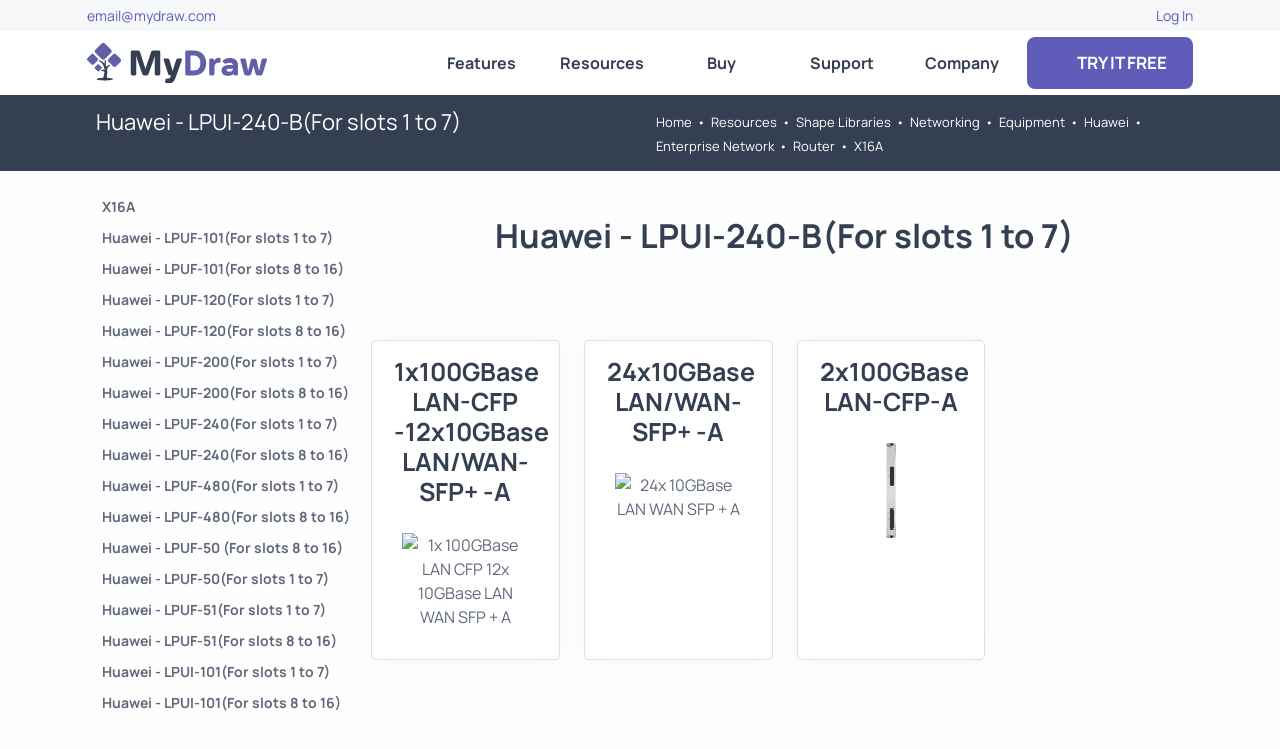

--- FILE ---
content_type: text/html; charset=utf-8
request_url: https://www.mydraw.com/shape-libraries-networking-equipment-huawei-enterprise-network-router-x16a-huawei-lpui-240-b(-for-slots-1-to-7)
body_size: 10529
content:
<!DOCTYPE html>
<html lang='en-US' xml:lang='en-us' xmlns='http://www.w3.org/1999/xhtml'><head><title>Huawei - LPUI-240-B(For slots 1 to 7) | MyDraw</title><link rel='stylesheet' type='text/css' href='NCSS.axd'/><script type='text/javascript' src='NJS.axd'></script><script type="application/ld+json"></script><meta http-equiv='X-UA-Compatible' content='IE=edge,chrome=1'/><meta name='description' content='Huawei - LPUI-240-B(For slots 1 to 7)'/><meta name='keywords' content='1x100GBase LAN-CFP -12x10GBase LAN/WAN-SFP+ -A, 24x10GBase LAN/WAN-SFP+ -A, 2x100GBase LAN-CFP-A'/><meta charset='utf-8'/><meta id="viewport" name="viewport" content="width=device-width,initial-scale=1.0,maximum-scale=5.0,user-scalable=yes"/><script>
			/* <![CDATA[ */
		  (function(w,d,s,l,i){w[l]=w[l]||[];w[l].push({'gtm.start':
new Date().getTime(),event:'gtm.js'});var f=d.getElementsByTagName(s)[0],
j=d.createElement(s),dl=l!='dataLayer'?'&l='+l:'';j.async=true;j.src=
'https://www.googletagmanager.com/gtm.js?id='+i+dl;f.parentNode.insertBefore(j,f);
})(window,document,'script','dataLayer','GTM-TQ738Q8');
		 /* ]]> */
		</script><script>
			(function(i,s,o,g,r,a,m){i['GoogleAnalyticsObject']=r;i[r]=i[r]||function(){
			(i[r].q=i[r].q||[]).push(arguments)},i[r].l=1*new Date();a=s.createElement(o),
			m=s.getElementsByTagName(o)[0];a.async=1;a.src=g;m.parentNode.insertBefore(a,m)
			})(window,document,'script','https://www.google-analytics.com/analytics.js','ga');
			ga('create', 'UA-48320767-8', 'auto');
			ga('send', 'pageview');
		</script><script async="" src="https://www.googletagmanager.com/gtag/js?id=G-Q587FLTB4C"></script><script>
			window.dataLayer = window.dataLayer || [];
			function gtag(){dataLayer.push(arguments);}
			gtag('js', new Date());

			gtag('config', 'G-Q587FLTB4C');
		</script><script src="https://www.google.com/recaptcha/api.js?onload=onloadCallback&amp;render=explicit" async="async" defer="defer"></script><script type="application/ld+json">
			{
			"@context": "http://schema.org",
			"@type": "SoftwareApplication",
			"image": "https://www.mydraw.com/NIMG.axd?i=MainPage/AdvancedDiagramFunctionality.png",
			"name": "MyDraw",
			"screenshot": "https://www.mydraw.com/NIMG.axd?i=Features/IdenticalUnderWindowsAndMac.png",
			"thumbnailUrl": "https://www.mydraw.com/NIMG.axd?i=FavIcon/favicon-192x192.png",
			"description" : "MyDraw is an advanced diagramming software for drawing flowcharts, org charts, mind maps, network diagrams, floor plans, UML diagrams and business diagrams.",
			"downloadURL" : "https://www.mydraw.com/download/",
			"operatingSystem" : [
			"Windows",
			"OS X"
			],
			"applicationCategory"  : [
			"Productivity",
			"Diagramming Software",
			"Business Application"
			],
			"Offers": {
			"@type" : "Offer",
			"price" : "69.00",
			"priceCurrency": "USD"
			},
			"keywords": "diagram, flowchart, diagram software, flowchart software, workflow, organizational chart, business diagram, network diagram, mind map, UML diagram, floor plan, floor plan software, charting, diagramming, visio alternative, presentation software",
			"aggregateRating": {
			"@type" : "AggregateRating",
			"ratingValue": "4.9",
			"reviewCount": "42"
			},
			"author": {
			"@type": "Organization",
			"name": "Nevron Software LLC",
			"url": "https://www.mydraw.com",
			"logo": "https://www.nevron.com/NIMG.axd?i=Logo/Nevron_long_50x375.png",
			"email": "email@mydraw.com",
			"telephone": "(855) 370-5511",
			"faxnumber": "(888) 463-7313",
			"foundingDate": "1998",
			"address": {
			"@type": "PostalAddress",
			"addressLocality": "Wilmington",
			"addressRegion": "DE",
			"postalCode": "19809",
			"streetAddress": "501 Silverside Road Suite 105"
			},
			"contactPoint": [{
			"@type": "ContactPoint",
			"telephone": "(855) 370-5511",
			"contactType": "customer service",
			"contactOption": "TollFree",
			"areaServed": "US"
			},{
			"@type": "ContactPoint",
			"telephone": "(855) 370-5511",
			"contactType": "customer service"
			}]
			}
			}
		</script><meta name="msvalidate.01" content="62D938B0DF48B9AF06C083B86C953368" /><meta name="p:Domain_verify" content="f952049841cd2547b9e7fc0056c68b46" /><link href="/_author/res/news.xml" type="application/rss+xml" rel="alternate" title="MyDraw News" /><link rel="icon" type="image/x-icon" href="NIMG.axd?i=FavIcon/favicon.ico" /><link rel="shortcut icon" href="NIMG.axd?i=FavIcon/favicon.ico" /><link rel="icon" type="image/png" href="NIMG.axd?i=FavIcon/favicon-96x96.png" sizes="96x96" /><link rel="icon" type="image/svg+xml" href="NSVG.axd?s=FavIcon/favicon.svg" /><link rel="apple-touch-icon" sizes="180x180" href="NIMG.axd?i=FavIcon/apple-touch-icon.png" /><link rel="preconnect" href="https://www.mydraw.com" crossorigin="" /><link rel="preconnect" href="https://secure.statcounter.com" /><link rel="preconnect" href="https://c.statcounter.com" /><link rel="preload" href="/NFONT.axd?f=Manrope\Manrope-Regular.ttf" as="font" type="font/ttf" crossorigin="" /><link rel="preload" href="/NFONT.axd?f=Manrope\Manrope-Bold.ttf" as="font" type="font/ttf" crossorigin="" /><link rel="preload" href="/NFONT.axd?f=FontAwesome\fa-brands-400.woff2" as="font" type="font/ttf" crossorigin="" /><link rel="preload" href="/NFONT.axd?f=FontAwesome\fa-solid-900.woff2" as="font" type="font/ttf" crossorigin="" /></head><body id='theBody'><noscript><iframe src="https://www.googletagmanager.com/ns.html?id=GTM-TQ738Q8" height="0" width="0" style="display:none;visibility:hidden"></iframe></noscript><div><div id='a' class='scrollToTop'><div class='s_11'></div></div><div id='b' class='stickToTop'><div id='b_floater' class='stickToTopFloater'><div class='s_P'><div class="container">
			<div class='topper'><div class='row' style='align-items:stretch'><div class='col-12 col-sm-6 d-block'><div class="fill leftText"><a href='mailto:email@mydraw.com?subject=Hi MyDraw' target='_self' title='Go to ' aria-label='Go to '>email@mydraw.com</a></div></div><div class='col-12 col-sm-6'><div class="fill rightText"><div><div><a href='https://www.mydraw.com/account' target='_self' title='Go to Log In' aria-label='Go to Log In'>Log In</a></div></div></div></div></div></div>
		</div></div><div id='c' class='menuBar'><div class='s_Q'><div class="container">
			<div class='menuBarContainer'><div style='flex:0 1 auto'><div><a class='boxLink block' href='https://www.mydraw.com/home' target='_self' title='Go to Home' aria-label='Go to Home' style='padding:5px'><img src='NSVG.axd?s=Logo/MyDrawLogo.svg' alt='My Draw Logo' style='width:180px;max-width:100%;height:Auto;aspect-ratio:4.5' /></a></div></div><div class='d-none d-xl-block' style='flex:1 1 auto'></div><div class='d-none d-xl-block' style='flex:0 1 auto'><div id='e' class='menu' style='width:600px;height:64px'><div id='d_frame' class='menuItemHeaderFrame' style='position:relative'><a id='d' class='boxLink block menuItemHeader s_1E' href='https://www.mydraw.com/features-features' target='_self' title='Go to MyDraw Features' aria-label='Go to MyDraw Features'>Features</a><div id='f_frame' class='menuContentFrame' style='left:0px;min-width:120px;top:74px'><div id='f' class='menuContent s_1F'><div><a class='boxLink block menuItem' href='https://www.mydraw.com/features-user-interface' target='_self' title='Go to MyDraw User Interface' aria-label='Go to MyDraw User Interface'>User Interface</a><a class='boxLink block menuItem' href='https://www.mydraw.com/features-vector-drawings' target='_self' title='Go to MyDraw Vector Drawings' aria-label='Go to MyDraw Vector Drawings'>Vector Drawings</a><a class='boxLink block menuItem' href='https://www.mydraw.com/features-shapes-and-connectors' target='_self' title='Go to MyDraw Shapes and Connectors' aria-label='Go to MyDraw Shapes and Connectors'>Shapes and Connectors</a><a class='boxLink block menuItem' href='https://www.mydraw.com/features-rich-text-and-tables' target='_self' title='Go to MyDraw Rich Text and Tables' aria-label='Go to MyDraw Rich Text and Tables'>Rich Text and Tables</a><a class='boxLink block menuItem' href='https://www.mydraw.com/features-barcodes' target='_self' title='Go to MyDraw Barcodes' aria-label='Go to MyDraw Barcodes'>Barcodes</a><a class='boxLink block menuItem' href='https://www.mydraw.com/features-automatic-layouts' target='_self' title='Go to MyDraw Automatic Layouts' aria-label='Go to MyDraw Automatic Layouts'>Automatic Layouts</a><a class='boxLink block menuItem' href='https://www.mydraw.com/features-printing-and-pdf' target='_self' title='Go to MyDraw Printing and PDF' aria-label='Go to MyDraw Printing and PDF'>Printing and PDF</a><a class='boxLink block menuItem' href='https://www.mydraw.com/features-image-generation' target='_self' title='Go to MyDraw Image Generation' aria-label='Go to MyDraw Image Generation'>Image Generation</a><a class='boxLink block menuItem' href='https://www.mydraw.com/features-data-import' target='_self' title='Go to MyDraw Data Import' aria-label='Go to MyDraw Data Import'>Data Import</a><a class='boxLink block menuItem' href='https://www.mydraw.com/features-visio-compatibility' target='_self' title='Go to MyDraw Visio® Compatibility' aria-label='Go to MyDraw Visio® Compatibility'>Visio® Compatibility</a><a class='boxLink block menuItem' href='https://www.mydraw.com/atlassian-jira-diagrams' target='_self' title='Go to MyDraw Diagrams for Jira' aria-label='Go to MyDraw Diagrams for Jira'>Jira® Integration</a><a class='boxLink block menuItem' href='https://www.mydraw.com/atlassian-confluence-diagrams' target='_self' title='Go to MyDraw Diagrams for Confluence' aria-label='Go to MyDraw Diagrams for Confluence'>Confluence® Integration</a><a class='boxLink block menuItem' href='https://www.mydraw.com/features-developer-mode' target='_self' title='Go to Diagram Automation' aria-label='Go to Diagram Automation'>Diagram Automation</a></div></div></div></div><div id='g_frame' class='menuItemHeaderFrame' style='position:relative'><a id='g' class='boxLink block menuItemHeader s_1E' href='https://www.mydraw.com/resources-resources' target='_self' title='Go to MyDraw Resources' aria-label='Go to MyDraw Resources'>Resources</a><div id='h_frame' class='menuContentFrame' style='left:0px;min-width:120px;top:74px'><div id='h' class='menuContent s_1F'><div><a class='boxLink block menuItem' href='https://www.mydraw.com/diagrams' target='_self' title='Go to Diagram Types' aria-label='Go to Diagram Types'>Diagram Types</a><a class='boxLink block menuItem' href='https://www.mydraw.com/templates-templates' target='_self' title='Go to Diagram Templates and Examples' aria-label='Go to Diagram Templates and Examples'>Diagram Templates</a><a class='boxLink block menuItem' href='https://www.mydraw.com/shape-libraries' target='_self' title='Go to Shape Libraries' aria-label='Go to Shape Libraries'>Shape Libraries</a><a class='boxLink block menuItem' href='https://www.mydraw.com/free-visio-viewer' target='_self' title='Go to Free MyDraw and Microsoft Visio Viewer' aria-label='Go to Free MyDraw and Microsoft Visio Viewer'>Free MyDraw and Visio Viewer</a></div></div></div></div><div id='i_frame' class='menuItemHeaderFrame' style='position:relative'><a id='i' class='boxLink block menuItemHeader s_1E' href='https://www.mydraw.com/order-buy' target='_self' title='Go to Order MyDraw' aria-label='Go to Order MyDraw'>Buy</a><div id='j_frame' class='menuContentFrame' style='left:0px;min-width:120px;top:74px'><div id='j' class='menuContent s_1F'><div><a class='boxLink block menuItem' href='https://www.mydraw.com/order-buy' target='_self' title='Go to Order MyDraw' aria-label='Go to Order MyDraw'>Online Store</a><a class='boxLink block menuItem' href='https://www.mydraw.com/order-licensing' target='_self' title='Go to MyDraw Licensing Models' aria-label='Go to MyDraw Licensing Models'>Licensing</a><a class='boxLink block menuItem' href='https://www.mydraw.com/order-discounts' target='_self' title='Go to MyDraw Discounts' aria-label='Go to MyDraw Discounts'>Discounts</a><a class='boxLink block menuItem' href='https://www.mydraw.com/order-get-my-draw-for-free' target='_self' title='Go to Get MyDraw for Free' aria-label='Go to Get MyDraw for Free'>Get MyDraw for Free</a><a class='boxLink block menuItem' href='https://www.mydraw.com/order-returns-policy' target='_self' title='Go to MyDraw Returns Policy' aria-label='Go to MyDraw Returns Policy'>Returns Policy</a><a class='boxLink block menuItem' href='https://www.mydraw.com/order-sales-faq' target='_self' title='Go to Sales FAQ' aria-label='Go to Sales FAQ'>Sales FAQ</a><a class='boxLink block menuItem' href='https://www.mydraw.com/order-resellers' target='_self' title='Go to MyDraw Resellers' aria-label='Go to MyDraw Resellers'>Resellers</a><a class='boxLink block menuItem' href='https://www.mydraw.com/order-reseller-program' target='_self' title='Go to Reseller Program' aria-label='Go to Reseller Program'>Resellers Program</a><a class='boxLink block menuItem' href='https://www.mydraw.com/order-custom-payment' target='_self' title='Go to Custom Payment' aria-label='Go to Custom Payment'>Custom Payment</a></div></div></div></div><div id='k_frame' class='menuItemHeaderFrame' style='position:relative'><a id='k' class='boxLink block menuItemHeader s_1E' href='https://www.mydraw.com/support' target='_self' title='Go to MyDraw Support' aria-label='Go to MyDraw Support'>Support</a><div id='l_frame' class='menuContentFrame' style='left:0px;min-width:120px;top:74px'><div id='l' class='menuContent s_1F'><div><a class='boxLink block menuItem' href='https://www.mydraw.com/support-video-tutorials' target='_self' title='Go to MyDraw Video Tutorials' aria-label='Go to MyDraw Video Tutorials'>Video Tutorials</a><a class='boxLink block menuItem' href='https://www.mydraw.com/help/introduction.html' target='_self' title='Go to Documentation' aria-label='Go to Documentation'>Documentation</a><a class='boxLink block menuItem' href='https://www.mydraw.com/support-how-to' target='_self' title='Go to How-To Topics' aria-label='Go to How-To Topics'>How-Tos</a><a class='boxLink block menuItem' href='https://www.mydraw.com/forum/' target='_self' title='Go to Forums' aria-label='Go to Forums'>Forums</a></div></div></div></div><div id='m_frame' class='menuItemHeaderFrame' style='position:relative'><a id='m' class='boxLink block menuItemHeader s_1E' href='https://www.mydraw.com/company' target='_self' title='Go to About Us' aria-label='Go to About Us'>Company</a><div id='n_frame' class='menuContentFrame' style='right:0px;min-width:120px;top:74px'><div id='n' class='menuContent s_1F'><div><a class='boxLink block menuItem' href='https://www.mydraw.com/company' target='_self' title='Go to About Us' aria-label='Go to About Us'>About Us</a><a class='boxLink block menuItem' href='https://www.mydraw.com/company-contact-us' target='_self' title='Go to Contact Us' aria-label='Go to Contact Us'>Contact Us</a><a class='boxLink block menuItem' href='https://www.mydraw.com/company-news' target='_self' title='Go to MyDraw News' aria-label='Go to MyDraw News'>News</a><a class='boxLink block menuItem' href='https://www.mydraw.com/company-customers' target='_self' title='Go to Customers' aria-label='Go to Customers'>Customers</a><a class='boxLink block menuItem' href='https://www.mydraw.com/company-testimonials' target='_self' title='Go to Testimonials' aria-label='Go to Testimonials'>Testimonials</a></div></div></div></div></div></div><div class='d-none d-xl-block' style='flex:0 1 auto'><a class='boxLink block s_6 s_1' href='https://www.mydraw.com/downloads-download' target='_self' title='Go to Download' aria-label='Go to Download'><i class="fas fa-hand-pointer"></i>  TRY IT FREE</a></div><div id='c_mobilebutton' class='d-block d-xl-none' style='flex:1'><div class='mobileMenuButton s_1H'></div></div></div>
		</div></div><div class='d-block d-xl-none'><div id='c_mobilecontent' class='s_S s_R' nexpanded='false' style='display:none'><div class="container">
			<div class='mobileMenuContent'><a class='boxLink block s_1G' href='https://www.mydraw.com/features-features' target='_self' title='Go to MyDraw Features' aria-label='Go to MyDraw Features'>Features</a><a class='boxLink block s_1G' href='https://www.mydraw.com/resources-resources' target='_self' title='Go to MyDraw Resources' aria-label='Go to MyDraw Resources'>Resources</a><a class='boxLink block s_1G' href='https://www.mydraw.com/order-buy' target='_self' title='Go to Order MyDraw' aria-label='Go to Order MyDraw'>Order</a><a class='boxLink block s_1G' href='https://www.mydraw.com/support' target='_self' title='Go to MyDraw Support' aria-label='Go to MyDraw Support'>Support</a><a class='boxLink block s_1G' href='https://www.mydraw.com/company' target='_self' title='Go to About Us' aria-label='Go to About Us'>Company</a><a class='boxLink block ncolor_link s_1G' href='https://www.mydraw.com/downloads-download' target='_self' title='Go to Download' aria-label='Go to Download'>Try It Free</a></div>
		</div></div></div></div></div></div><div class='s_M'><div class="container">
			<div class='padAll'><div class='row' style='align-items:stretch'><div class='col-12 col-sm-6'><h1 class='breadCrumbPageTitle'>Huawei - LPUI-240-B(For slots 1 to 7)</h1></div><div class='col-12 col-sm-6'><div class='breadCrumb'><span><a class='breadCrumbItem' href='https://www.mydraw.com/home' target='_self' title='Go to Home' aria-label='Go to Home'>Home</a></span><span class='breadCrumbSeparator'>&bull;</span><span><a class='breadCrumbItem' href='https://www.mydraw.com/resources-resources' target='_self' title='Go to MyDraw Resources' aria-label='Go to MyDraw Resources'>Resources</a></span><span class='breadCrumbSeparator'>&bull;</span><span><a class='breadCrumbItem' href='https://www.mydraw.com/shape-libraries' target='_self' title='Go to Shape Libraries' aria-label='Go to Shape Libraries'>Shape Libraries</a></span><span class='breadCrumbSeparator'>&bull;</span><span><a class='breadCrumbItem' href='https://www.mydraw.com/shape-libraries-networking' target='_self' title='Go to Networking' aria-label='Go to Networking'>Networking</a></span><span class='breadCrumbSeparator'>&bull;</span><span><a class='breadCrumbItem' href='https://www.mydraw.com/shape-libraries-networking-equipment' target='_self' title='Go to Equipment' aria-label='Go to Equipment'>Equipment</a></span><span class='breadCrumbSeparator'>&bull;</span><span><a class='breadCrumbItem' href='https://www.mydraw.com/shape-libraries-networking-equipment-huawei' target='_self' title='Go to Huawei' aria-label='Go to Huawei'>Huawei</a></span><span class='breadCrumbSeparator'>&bull;</span><span><a class='breadCrumbItem' href='https://www.mydraw.com/shape-libraries-networking-equipment-huawei-enterprise-network' target='_self' title='Go to Enterprise Network' aria-label='Go to Enterprise Network'>Enterprise Network</a></span><span class='breadCrumbSeparator'>&bull;</span><span><a class='breadCrumbItem' href='https://www.mydraw.com/shape-libraries-networking-equipment-huawei-enterprise-network-router' target='_self' title='Go to Router' aria-label='Go to Router'>Router</a></span><span class='breadCrumbSeparator'>&bull;</span><span><a class='breadCrumbItem' href='https://www.mydraw.com/shape-libraries-networking-equipment-huawei-enterprise-network-router-x16a' target='_self' title='Go to X16A' aria-label='Go to X16A'>X16A</a></span></div></div></div></div>
		</div></div></div><div class='pageContent'><div class='s_S s_R'><div class="container">
			<div class='padTop'><div style='display:flex;flex-direction:row;flex-wrap:nowrap;gap:5px'><div class='d-none d-md-block' style='flex:0 0 auto;padding-right:5px'><div class='navBar leftNavBar s_1I' style='display:flex;flex-direction:column;flex-wrap:nowrap;gap:0px;min-width:200px'><a class='boxLink inline-block navBarItem leftNavBarItem s_1K' href='https://www.mydraw.com/shape-libraries-networking-equipment-huawei-enterprise-network-router-x16a' target='_self' title='Go to X16A' aria-label='Go to X16A' nisselected='false'>X16A</a><a class='boxLink inline-block navBarItem leftNavBarItem s_1K' href='https://www.mydraw.com/shape-libraries-networking-equipment-huawei-enterprise-network-router-x16a-huawei-lpuf-101(-for-slots-1-to-7)' target='_self' title='Go to Huawei - LPUF-101(For slots 1 to 7)' aria-label='Go to Huawei - LPUF-101(For slots 1 to 7)' nisselected='false'>Huawei - LPUF-101(For slots 1 to 7)</a><a class='boxLink inline-block navBarItem leftNavBarItem s_1K' href='https://www.mydraw.com/shape-libraries-networking-equipment-huawei-enterprise-network-router-x16a-huawei-lpuf-101(-for-slots-8-to-16)' target='_self' title='Go to Huawei - LPUF-101(For slots 8 to 16)' aria-label='Go to Huawei - LPUF-101(For slots 8 to 16)' nisselected='false'>Huawei - LPUF-101(For slots 8 to 16)</a><a class='boxLink inline-block navBarItem leftNavBarItem s_1K' href='https://www.mydraw.com/shape-libraries-networking-equipment-huawei-enterprise-network-router-x16a-huawei-lpuf-120(-for-slots-1-to-7)' target='_self' title='Go to Huawei - LPUF-120(For slots 1 to 7)' aria-label='Go to Huawei - LPUF-120(For slots 1 to 7)' nisselected='false'>Huawei - LPUF-120(For slots 1 to 7)</a><a class='boxLink inline-block navBarItem leftNavBarItem s_1K' href='https://www.mydraw.com/shape-libraries-networking-equipment-huawei-enterprise-network-router-x16a-huawei-lpuf-120(-for-slots-8-to-16)' target='_self' title='Go to Huawei - LPUF-120(For slots 8 to 16)' aria-label='Go to Huawei - LPUF-120(For slots 8 to 16)' nisselected='false'>Huawei - LPUF-120(For slots 8 to 16)</a><a class='boxLink inline-block navBarItem leftNavBarItem s_1K' href='https://www.mydraw.com/shape-libraries-networking-equipment-huawei-enterprise-network-router-x16a-huawei-lpuf-200(-for-slots-1-to-7)' target='_self' title='Go to Huawei - LPUF-200(For slots 1 to 7)' aria-label='Go to Huawei - LPUF-200(For slots 1 to 7)' nisselected='false'>Huawei - LPUF-200(For slots 1 to 7)</a><a class='boxLink inline-block navBarItem leftNavBarItem s_1K' href='https://www.mydraw.com/shape-libraries-networking-equipment-huawei-enterprise-network-router-x16a-huawei-lpuf-200(-for-slots-8-to-16)' target='_self' title='Go to Huawei - LPUF-200(For slots 8 to 16)' aria-label='Go to Huawei - LPUF-200(For slots 8 to 16)' nisselected='false'>Huawei - LPUF-200(For slots 8 to 16)</a><a class='boxLink inline-block navBarItem leftNavBarItem s_1K' href='https://www.mydraw.com/shape-libraries-networking-equipment-huawei-enterprise-network-router-x16a-huawei-lpuf-240(-for-slots-1-to-7)' target='_self' title='Go to Huawei - LPUF-240(For slots 1 to 7)' aria-label='Go to Huawei - LPUF-240(For slots 1 to 7)' nisselected='false'>Huawei - LPUF-240(For slots 1 to 7)</a><a class='boxLink inline-block navBarItem leftNavBarItem s_1K' href='https://www.mydraw.com/shape-libraries-networking-equipment-huawei-enterprise-network-router-x16a-huawei-lpuf-240(-for-slots-8-to-16)' target='_self' title='Go to Huawei - LPUF-240(For slots 8 to 16)' aria-label='Go to Huawei - LPUF-240(For slots 8 to 16)' nisselected='false'>Huawei - LPUF-240(For slots 8 to 16)</a><a class='boxLink inline-block navBarItem leftNavBarItem s_1K' href='https://www.mydraw.com/shape-libraries-networking-equipment-huawei-enterprise-network-router-x16a-huawei-lpuf-480(-for-slots-1-to-7)' target='_self' title='Go to Huawei - LPUF-480(For slots 1 to 7)' aria-label='Go to Huawei - LPUF-480(For slots 1 to 7)' nisselected='false'>Huawei - LPUF-480(For slots 1 to 7)</a><a class='boxLink inline-block navBarItem leftNavBarItem s_1K' href='https://www.mydraw.com/shape-libraries-networking-equipment-huawei-enterprise-network-router-x16a-huawei-lpuf-480(-for-slots-8-to-16)' target='_self' title='Go to Huawei - LPUF-480(For slots 8 to 16)' aria-label='Go to Huawei - LPUF-480(For slots 8 to 16)' nisselected='false'>Huawei - LPUF-480(For slots 8 to 16)</a><a class='boxLink inline-block navBarItem leftNavBarItem s_1K' href='https://www.mydraw.com/shape-libraries-networking-equipment-huawei-enterprise-network-router-x16a-huawei-lpuf-50-(-for-slots-8-to-16)' target='_self' title='Go to Huawei - LPUF-50 (For slots 8 to 16)' aria-label='Go to Huawei - LPUF-50 (For slots 8 to 16)' nisselected='false'>Huawei - LPUF-50 (For slots 8 to 16)</a><a class='boxLink inline-block navBarItem leftNavBarItem s_1K' href='https://www.mydraw.com/shape-libraries-networking-equipment-huawei-enterprise-network-router-x16a-huawei-lpuf-50(-for-slots-1-to-7)' target='_self' title='Go to Huawei - LPUF-50(For slots 1 to 7)' aria-label='Go to Huawei - LPUF-50(For slots 1 to 7)' nisselected='false'>Huawei - LPUF-50(For slots 1 to 7)</a><a class='boxLink inline-block navBarItem leftNavBarItem s_1K' href='https://www.mydraw.com/shape-libraries-networking-equipment-huawei-enterprise-network-router-x16a-huawei-lpuf-51(-for-slots-1-to-7)' target='_self' title='Go to Huawei - LPUF-51(For slots 1 to 7)' aria-label='Go to Huawei - LPUF-51(For slots 1 to 7)' nisselected='false'>Huawei - LPUF-51(For slots 1 to 7)</a><a class='boxLink inline-block navBarItem leftNavBarItem s_1K' href='https://www.mydraw.com/shape-libraries-networking-equipment-huawei-enterprise-network-router-x16a-huawei-lpuf-51(-for-slots-8-to-16)' target='_self' title='Go to Huawei - LPUF-51(For slots 8 to 16)' aria-label='Go to Huawei - LPUF-51(For slots 8 to 16)' nisselected='false'>Huawei - LPUF-51(For slots 8 to 16)</a><a class='boxLink inline-block navBarItem leftNavBarItem s_1K' href='https://www.mydraw.com/shape-libraries-networking-equipment-huawei-enterprise-network-router-x16a-huawei-lpui-101(-for-slots-1-to-7)' target='_self' title='Go to Huawei - LPUI-101(For slots 1 to 7)' aria-label='Go to Huawei - LPUI-101(For slots 1 to 7)' nisselected='false'>Huawei - LPUI-101(For slots 1 to 7)</a><a class='boxLink inline-block navBarItem leftNavBarItem s_1K' href='https://www.mydraw.com/shape-libraries-networking-equipment-huawei-enterprise-network-router-x16a-huawei-lpui-101(-for-slots-8-to-16)' target='_self' title='Go to Huawei - LPUI-101(For slots 8 to 16)' aria-label='Go to Huawei - LPUI-101(For slots 8 to 16)' nisselected='false'>Huawei - LPUI-101(For slots 8 to 16)</a><a class='boxLink inline-block navBarItem leftNavBarItem s_1K' href='https://www.mydraw.com/shape-libraries-networking-equipment-huawei-enterprise-network-router-x16a-huawei-lpui-101-b(-for-slots-1-to-7)' target='_self' title='Go to Huawei - LPUI-101-B(For slots 1 to 7)' aria-label='Go to Huawei - LPUI-101-B(For slots 1 to 7)' nisselected='false'>Huawei - LPUI-101-B(For slots 1 to 7)</a><a class='boxLink inline-block navBarItem leftNavBarItem s_1K' href='https://www.mydraw.com/shape-libraries-networking-equipment-huawei-enterprise-network-router-x16a-huawei-lpui-101-b(-for-slots-8-to-16)' target='_self' title='Go to Huawei - LPUI-101-B(For slots 8 to 16)' aria-label='Go to Huawei - LPUI-101-B(For slots 8 to 16)' nisselected='false'>Huawei - LPUI-101-B(For slots 8 to 16)</a><a class='boxLink inline-block navBarItem leftNavBarItem s_1K' href='https://www.mydraw.com/shape-libraries-networking-equipment-huawei-enterprise-network-router-x16a-huawei-lpui-120(-for-slots-1-to-7)' target='_self' title='Go to Huawei - LPUI-120(For slots 1 to 7)' aria-label='Go to Huawei - LPUI-120(For slots 1 to 7)' nisselected='false'>Huawei - LPUI-120(For slots 1 to 7)</a><a class='boxLink inline-block navBarItem leftNavBarItem s_1K' href='https://www.mydraw.com/shape-libraries-networking-equipment-huawei-enterprise-network-router-x16a-huawei-lpui-120(-for-slots-8-to-16)' target='_self' title='Go to Huawei - LPUI-120(For slots 8 to 16)' aria-label='Go to Huawei - LPUI-120(For slots 8 to 16)' nisselected='false'>Huawei - LPUI-120(For slots 8 to 16)</a><a class='boxLink inline-block navBarItem leftNavBarItem s_1K' href='https://www.mydraw.com/shape-libraries-networking-equipment-huawei-enterprise-network-router-x16a-huawei-lpui-120-b(-for-slots-1-to-7)' target='_self' title='Go to Huawei - LPUI-120-B(For slots 1 to 7)' aria-label='Go to Huawei - LPUI-120-B(For slots 1 to 7)' nisselected='false'>Huawei - LPUI-120-B(For slots 1 to 7)</a><a class='boxLink inline-block navBarItem leftNavBarItem s_1K' href='https://www.mydraw.com/shape-libraries-networking-equipment-huawei-enterprise-network-router-x16a-huawei-lpui-120-b(-for-slots-8-to-16)' target='_self' title='Go to Huawei - LPUI-120-B(For slots 8 to 16)' aria-label='Go to Huawei - LPUI-120-B(For slots 8 to 16)' nisselected='false'>Huawei - LPUI-120-B(For slots 8 to 16)</a><a class='boxLink inline-block navBarItem leftNavBarItem s_1K' href='https://www.mydraw.com/shape-libraries-networking-equipment-huawei-enterprise-network-router-x16a-huawei-lpui-120-l(-for-slots-1-to-7)' target='_self' title='Go to Huawei - LPUI-120-L(For slots 1 to 7)' aria-label='Go to Huawei - LPUI-120-L(For slots 1 to 7)' nisselected='false'>Huawei - LPUI-120-L(For slots 1 to 7)</a><a class='boxLink inline-block navBarItem leftNavBarItem s_1K' href='https://www.mydraw.com/shape-libraries-networking-equipment-huawei-enterprise-network-router-x16a-huawei-lpui-120-l(-for-slots-8-to-16)' target='_self' title='Go to Huawei - LPUI-120-L(For slots 8 to 16)' aria-label='Go to Huawei - LPUI-120-L(For slots 8 to 16)' nisselected='false'>Huawei - LPUI-120-L(For slots 8 to 16)</a><a class='boxLink inline-block navBarItem leftNavBarItem s_1K' href='https://www.mydraw.com/shape-libraries-networking-equipment-huawei-enterprise-network-router-x16a-huawei-lpui-1t(-for-slots-1-to-7)' target='_self' title='Go to Huawei - LPUI-1T(For slots 1 to 7)' aria-label='Go to Huawei - LPUI-1T(For slots 1 to 7)' nisselected='false'>Huawei - LPUI-1T(For slots 1 to 7)</a><a class='boxLink inline-block navBarItem leftNavBarItem s_1K' href='https://www.mydraw.com/shape-libraries-networking-equipment-huawei-enterprise-network-router-x16a-huawei-lpui-1t(-for-slots-8-to-16)' target='_self' title='Go to Huawei - LPUI-1T(For slots 8 to 16)' aria-label='Go to Huawei - LPUI-1T(For slots 8 to 16)' nisselected='false'>Huawei - LPUI-1T(For slots 8 to 16)</a><a class='boxLink inline-block navBarItem leftNavBarItem s_1K' href='https://www.mydraw.com/shape-libraries-networking-equipment-huawei-enterprise-network-router-x16a-huawei-lpui-200(-for-slots-1-to-7)' target='_self' title='Go to Huawei - LPUI-200(For slots 1 to 7)' aria-label='Go to Huawei - LPUI-200(For slots 1 to 7)' nisselected='false'>Huawei - LPUI-200(For slots 1 to 7)</a><a class='boxLink inline-block navBarItem leftNavBarItem s_1K' href='https://www.mydraw.com/shape-libraries-networking-equipment-huawei-enterprise-network-router-x16a-huawei-lpui-200(-for-slots-8-to-16)' target='_self' title='Go to Huawei - LPUI-200(For slots 8 to 16)' aria-label='Go to Huawei - LPUI-200(For slots 8 to 16)' nisselected='false'>Huawei - LPUI-200(For slots 8 to 16)</a><a class='boxLink inline-block navBarItem leftNavBarItem s_1K' href='https://www.mydraw.com/shape-libraries-networking-equipment-huawei-enterprise-network-router-x16a-huawei-lpui-200-l(-for-slots-1-to-7)' target='_self' title='Go to Huawei - LPUI-200-L(For slots 1 to 7)' aria-label='Go to Huawei - LPUI-200-L(For slots 1 to 7)' nisselected='false'>Huawei - LPUI-200-L(For slots 1 to 7)</a><a class='boxLink inline-block navBarItem leftNavBarItem s_1K' href='https://www.mydraw.com/shape-libraries-networking-equipment-huawei-enterprise-network-router-x16a-huawei-lpui-200-l(-for-slots-8-to-16)' target='_self' title='Go to Huawei - LPUI-200-L(For slots 8 to 16)' aria-label='Go to Huawei - LPUI-200-L(For slots 8 to 16)' nisselected='false'>Huawei - LPUI-200-L(For slots 8 to 16)</a><a class='boxLink inline-block navBarItem leftNavBarItem s_1K' href='https://www.mydraw.com/shape-libraries-networking-equipment-huawei-enterprise-network-router-x16a-huawei-lpui-21-l(-for-slots-1-to-7)' target='_self' title='Go to Huawei - LPUI-21-L(For slots 1 to 7)' aria-label='Go to Huawei - LPUI-21-L(For slots 1 to 7)' nisselected='false'>Huawei - LPUI-21-L(For slots 1 to 7)</a><a class='boxLink inline-block navBarItem leftNavBarItem s_1K' href='https://www.mydraw.com/shape-libraries-networking-equipment-huawei-enterprise-network-router-x16a-huawei-lpui-21-l(-for-slots-8-to-16)' target='_self' title='Go to Huawei - LPUI-21-L(For slots 8 to 16)' aria-label='Go to Huawei - LPUI-21-L(For slots 8 to 16)' nisselected='false'>Huawei - LPUI-21-L(For slots 8 to 16)</a><a class='boxLink inline-block navBarItem leftNavBarItem s_1K' href='https://www.mydraw.com/shape-libraries-networking-equipment-huawei-enterprise-network-router-x16a-huawei-lpui-240(-for-slots-1-to-7)' target='_self' title='Go to Huawei - LPUI-240(For slots 1 to 7)' aria-label='Go to Huawei - LPUI-240(For slots 1 to 7)' nisselected='false'>Huawei - LPUI-240(For slots 1 to 7)</a><a class='boxLink inline-block navBarItem leftNavBarItem s_1K' href='https://www.mydraw.com/shape-libraries-networking-equipment-huawei-enterprise-network-router-x16a-huawei-lpui-240(-for-slots-8-to-16)' target='_self' title='Go to Huawei - LPUI-240(For slots 8 to 16)' aria-label='Go to Huawei - LPUI-240(For slots 8 to 16)' nisselected='false'>Huawei - LPUI-240(For slots 8 to 16)</a><a class='boxLink inline-block navBarItem leftNavBarItem s_1K' href='https://www.mydraw.com/shape-libraries-networking-equipment-huawei-enterprise-network-router-x16a-huawei-lpui-240-b(-for-slots-1-to-7)' target='_self' title='Go to Huawei - LPUI-240-B(For slots 1 to 7)' aria-label='Go to Huawei - LPUI-240-B(For slots 1 to 7)' nisselected='true'>Huawei - LPUI-240-B(For slots 1 to 7)</a><a class='boxLink inline-block navBarItem leftNavBarItem s_1K' href='https://www.mydraw.com/shape-libraries-networking-equipment-huawei-enterprise-network-router-x16a-huawei-lpui-240-b(-for-slots-8-to-16)' target='_self' title='Go to Huawei - LPUI-240-B(For slots 8 to 16)' aria-label='Go to Huawei - LPUI-240-B(For slots 8 to 16)' nisselected='false'>Huawei - LPUI-240-B(For slots 8 to 16)</a><a class='boxLink inline-block navBarItem leftNavBarItem s_1K' href='https://www.mydraw.com/shape-libraries-networking-equipment-huawei-enterprise-network-router-x16a-huawei-lpui-240-l(-for-slots-1-to-7)' target='_self' title='Go to Huawei - LPUI-240-L(For slots 1 to 7)' aria-label='Go to Huawei - LPUI-240-L(For slots 1 to 7)' nisselected='false'>Huawei - LPUI-240-L(For slots 1 to 7)</a><a class='boxLink inline-block navBarItem leftNavBarItem s_1K' href='https://www.mydraw.com/shape-libraries-networking-equipment-huawei-enterprise-network-router-x16a-huawei-lpui-240-l(-for-slots-8-to-16)' target='_self' title='Go to Huawei - LPUI-240-L(For slots 8 to 16)' aria-label='Go to Huawei - LPUI-240-L(For slots 8 to 16)' nisselected='false'>Huawei - LPUI-240-L(For slots 8 to 16)</a><a class='boxLink inline-block navBarItem leftNavBarItem s_1K' href='https://www.mydraw.com/shape-libraries-networking-equipment-huawei-enterprise-network-router-x16a-huawei-lpui-480(-for-slots-1-to-7)' target='_self' title='Go to Huawei - LPUI-480(For slots 1 to 7)' aria-label='Go to Huawei - LPUI-480(For slots 1 to 7)' nisselected='false'>Huawei - LPUI-480(For slots 1 to 7)</a><a class='boxLink inline-block navBarItem leftNavBarItem s_1K' href='https://www.mydraw.com/shape-libraries-networking-equipment-huawei-enterprise-network-router-x16a-huawei-lpui-480(-for-slots-8-to-16)' target='_self' title='Go to Huawei - LPUI-480(For slots 8 to 16)' aria-label='Go to Huawei - LPUI-480(For slots 8 to 16)' nisselected='false'>Huawei - LPUI-480(For slots 8 to 16)</a><a class='boxLink inline-block navBarItem leftNavBarItem s_1K' href='https://www.mydraw.com/shape-libraries-networking-equipment-huawei-enterprise-network-router-x16a-huawei-lpui-51(-for-slots-1-to-7)' target='_self' title='Go to Huawei - LPUI-51(For slots 1 to 7)' aria-label='Go to Huawei - LPUI-51(For slots 1 to 7)' nisselected='false'>Huawei - LPUI-51(For slots 1 to 7)</a><a class='boxLink inline-block navBarItem leftNavBarItem s_1K' href='https://www.mydraw.com/shape-libraries-networking-equipment-huawei-enterprise-network-router-x16a-huawei-lpui-51(-for-slots-8-to-16)' target='_self' title='Go to Huawei - LPUI-51(For slots 8 to 16)' aria-label='Go to Huawei - LPUI-51(For slots 8 to 16)' nisselected='false'>Huawei - LPUI-51(For slots 8 to 16)</a><a class='boxLink inline-block navBarItem leftNavBarItem s_1K' href='https://www.mydraw.com/shape-libraries-networking-equipment-huawei-enterprise-network-router-x16a-huawei-lpui-51-b(-for-slots-1-to-7)' target='_self' title='Go to Huawei - LPUI-51-B(For slots 1 to 7)' aria-label='Go to Huawei - LPUI-51-B(For slots 1 to 7)' nisselected='false'>Huawei - LPUI-51-B(For slots 1 to 7)</a><a class='boxLink inline-block navBarItem leftNavBarItem s_1K' href='https://www.mydraw.com/shape-libraries-networking-equipment-huawei-enterprise-network-router-x16a-huawei-lpui-51-b(-for-slots-8-to-16)' target='_self' title='Go to Huawei - LPUI-51-B(For slots 8 to 16)' aria-label='Go to Huawei - LPUI-51-B(For slots 8 to 16)' nisselected='false'>Huawei - LPUI-51-B(For slots 8 to 16)</a><a class='boxLink inline-block navBarItem leftNavBarItem s_1K' href='https://www.mydraw.com/shape-libraries-networking-equipment-huawei-enterprise-network-router-x16a-huawei-lpui-51-e(-for-slots-1-to-7)' target='_self' title='Go to Huawei - LPUI-51-E(For slots 1 to 7)' aria-label='Go to Huawei - LPUI-51-E(For slots 1 to 7)' nisselected='false'>Huawei - LPUI-51-E(For slots 1 to 7)</a><a class='boxLink inline-block navBarItem leftNavBarItem s_1K' href='https://www.mydraw.com/shape-libraries-networking-equipment-huawei-enterprise-network-router-x16a-huawei-lpui-51-e(-for-slots-8-to-16)' target='_self' title='Go to Huawei - LPUI-51-E(For slots 8 to 16)' aria-label='Go to Huawei - LPUI-51-E(For slots 8 to 16)' nisselected='false'>Huawei - LPUI-51-E(For slots 8 to 16)</a><a class='boxLink inline-block navBarItem leftNavBarItem s_1K' href='https://www.mydraw.com/shape-libraries-networking-equipment-huawei-enterprise-network-router-x16a-huawei-lpui-51-l(-for-slots-1-to-7)' target='_self' title='Go to Huawei - LPUI-51-L(For slots 1 to 7)' aria-label='Go to Huawei - LPUI-51-L(For slots 1 to 7)' nisselected='false'>Huawei - LPUI-51-L(For slots 1 to 7)</a><a class='boxLink inline-block navBarItem leftNavBarItem s_1K' href='https://www.mydraw.com/shape-libraries-networking-equipment-huawei-enterprise-network-router-x16a-huawei-lpui-51-l(-for-slots-8-to-16)' target='_self' title='Go to Huawei - LPUI-51-L(For slots 8 to 16)' aria-label='Go to Huawei - LPUI-51-L(For slots 8 to 16)' nisselected='false'>Huawei - LPUI-51-L(For slots 8 to 16)</a><a class='boxLink inline-block navBarItem leftNavBarItem s_1K' href='https://www.mydraw.com/shape-libraries-networking-equipment-huawei-enterprise-network-router-x16a-huawei-lpui-51-s(-for-slots-1-to-7)' target='_self' title='Go to Huawei - LPUI-51-S(For slots 1 to 7)' aria-label='Go to Huawei - LPUI-51-S(For slots 1 to 7)' nisselected='false'>Huawei - LPUI-51-S(For slots 1 to 7)</a><a class='boxLink inline-block navBarItem leftNavBarItem s_1K' href='https://www.mydraw.com/shape-libraries-networking-equipment-huawei-enterprise-network-router-x16a-huawei-lpui-51-s(-for-slots-8-to-16)' target='_self' title='Go to Huawei - LPUI-51-S(For slots 8 to 16)' aria-label='Go to Huawei - LPUI-51-S(For slots 8 to 16)' nisselected='false'>Huawei - LPUI-51-S(For slots 8 to 16)</a><a class='boxLink inline-block navBarItem leftNavBarItem s_1K' href='https://www.mydraw.com/shape-libraries-networking-equipment-huawei-enterprise-network-router-x16a-huawei-lpus-101(-for-slots-1-to-7)' target='_self' title='Go to Huawei - LPUS-101(For slots 1 to 7)' aria-label='Go to Huawei - LPUS-101(For slots 1 to 7)' nisselected='false'>Huawei - LPUS-101(For slots 1 to 7)</a><a class='boxLink inline-block navBarItem leftNavBarItem s_1K' href='https://www.mydraw.com/shape-libraries-networking-equipment-huawei-enterprise-network-router-x16a-huawei-lpus-101(-for-slots-8-to-16)' target='_self' title='Go to Huawei - LPUS-101(For slots 8 to 16)' aria-label='Go to Huawei - LPUS-101(For slots 8 to 16)' nisselected='false'>Huawei - LPUS-101(For slots 8 to 16)</a><a class='boxLink inline-block navBarItem leftNavBarItem s_1K' href='https://www.mydraw.com/shape-libraries-networking-equipment-huawei-enterprise-network-router-x16a-huawei-lpus-51(-for-slots-1-to-7)' target='_self' title='Go to Huawei - LPUS-51(For slots 1 to 7)' aria-label='Go to Huawei - LPUS-51(For slots 1 to 7)' nisselected='false'>Huawei - LPUS-51(For slots 1 to 7)</a><a class='boxLink inline-block navBarItem leftNavBarItem s_1K' href='https://www.mydraw.com/shape-libraries-networking-equipment-huawei-enterprise-network-router-x16a-huawei-lpus-51(-for-slots-8-to-16)' target='_self' title='Go to Huawei - LPUS-51(For slots 8 to 16)' aria-label='Go to Huawei - LPUS-51(For slots 8 to 16)' nisselected='false'>Huawei - LPUS-51(For slots 8 to 16)</a><a class='boxLink inline-block navBarItem leftNavBarItem s_1K' href='https://www.mydraw.com/shape-libraries-networking-equipment-huawei-enterprise-network-router-x16a-huawei-vsuf(-for-slots-1-to-7)' target='_self' title='Go to Huawei - VSUF(For slots 1 to 7)' aria-label='Go to Huawei - VSUF(For slots 1 to 7)' nisselected='false'>Huawei - VSUF(For slots 1 to 7)</a><a class='boxLink inline-block navBarItem leftNavBarItem s_1K' href='https://www.mydraw.com/shape-libraries-networking-equipment-huawei-enterprise-network-router-x16a-huawei-vsuf(-for-slots-8-to-16)' target='_self' title='Go to Huawei - VSUF(For slots 8 to 16)' aria-label='Go to Huawei - VSUF(For slots 8 to 16)' nisselected='false'>Huawei - VSUF(For slots 8 to 16)</a><a class='boxLink inline-block navBarItem leftNavBarItem s_1K' href='https://www.mydraw.com/shape-libraries-networking-equipment-huawei-enterprise-network-router-x16a-huawei-x16a-back' target='_self' title='Go to Huawei - X16A-BACK' aria-label='Go to Huawei - X16A-BACK' nisselected='false'>Huawei - X16A-BACK</a><a class='boxLink inline-block navBarItem leftNavBarItem s_1K' href='https://www.mydraw.com/shape-libraries-networking-equipment-huawei-enterprise-network-router-x16a-huawei-x16a-front' target='_self' title='Go to Huawei - X16A-FRONT' aria-label='Go to Huawei - X16A-FRONT' nisselected='false'>Huawei - X16A-FRONT</a></div></div><div style='flex:1'><div class='s_G'><h2 class='sectionHeader'>Huawei - LPUI-240-B(For slots 1 to 7)</h2><div class='sectionContent c1'></div></div><br /><div class='row centerText' style='align-items:stretch'><div class='colStretchFill col-12 col-md-6 col-lg-4 col-xl-3'><div class='s_K'><h2 class='centerText sectionHeader'>1x100GBase LAN-CFP -12x10GBase LAN/WAN-SFP+ -A</h2><div class='sectionContent c1 centerText'><img alt='1x 100GBase LAN CFP 12x 10GBase LAN WAN SFP + A' src='NIMG.axd?i=Shape-Libraries/Networking/Equipment/Huawei/Enterprise-Network/Router/X16A/Huawei-LPUI-240-B(For-slots-1-to-7)/1x100GBase-LAN-CFP-12x10GBase-LAN-WAN-SFP+-A.png' style='width:200px;max-width:100%;height:Auto;aspect-ratio:1.33' /></div></div></div><div class='colStretchFill col-12 col-md-6 col-lg-4 col-xl-3'><div class='s_K'><h2 class='centerText sectionHeader'>24x10GBase LAN/WAN-SFP+ -A</h2><div class='sectionContent c1 centerText'><img alt='24x 10GBase LAN WAN SFP + A' src='NIMG.axd?i=Shape-Libraries/Networking/Equipment/Huawei/Enterprise-Network/Router/X16A/Huawei-LPUI-240-B(For-slots-1-to-7)/24x10GBase-LAN-WAN-SFP+-A.png' style='width:200px;max-width:100%;height:Auto;aspect-ratio:1.33' /></div></div></div><div class='colStretchFill col-12 col-md-6 col-lg-4 col-xl-3'><div class='s_K'><h2 class='centerText sectionHeader'>2x100GBase LAN-CFP-A</h2><div class='sectionContent c1 centerText'><img alt='2x 100GBase LAN CFP A' src='NIMG.axd?i=Shape-Libraries/Networking/Equipment/Huawei/Enterprise-Network/Router/X16A/Huawei-LPUI-240-B(For-slots-1-to-7)/2x100GBase-LAN-CFP-A.png' style='width:200px;max-width:100%;height:Auto;aspect-ratio:1.33' /></div></div></div></div></div></div></div>
		</div></div></div><div><div id='pusher'></div><div><div class='s_N'><div class="container">
			<div class='inverted'><div class='row' style='align-items:stretch'><div class='col-12 col-sm-4 col-md-2'><div class='navBar' style='display:flex;flex-direction:column;flex-wrap:nowrap;gap:0px;min-width:200px'><div class='fill noWrap'><span>&nbsp;&nbsp;</span><a class='boxLink inline-block navBarItem l1 navIndentLevels navSmallerLevels' href='https://www.mydraw.com/features-features' target='_self' title='Go to MyDraw Features' aria-label='Go to MyDraw Features' nisselected='false'>Features</a></div><div class='fill noWrap d-none d-md-inline-block'><span>&nbsp;&nbsp;</span><a class='boxLink inline-block navBarItem d-none d-md-inline-block  l2 navIndentLevels navSmallerLevels' href='https://www.mydraw.com/features-user-interface' target='_self' title='Go to MyDraw User Interface' aria-label='Go to MyDraw User Interface' nisselected='false'>User Interface</a></div><div class='fill noWrap d-none d-md-inline-block'><span>&nbsp;&nbsp;</span><a class='boxLink inline-block navBarItem d-none d-md-inline-block  l2 navIndentLevels navSmallerLevels' href='https://www.mydraw.com/features-vector-drawings' target='_self' title='Go to MyDraw Vector Drawings' aria-label='Go to MyDraw Vector Drawings' nisselected='false'>Vector Drawings</a></div><div class='fill noWrap d-none d-md-inline-block'><span>&nbsp;&nbsp;</span><a class='boxLink inline-block navBarItem d-none d-md-inline-block  l2 navIndentLevels navSmallerLevels' href='https://www.mydraw.com/features-shapes-and-connectors' target='_self' title='Go to MyDraw Shapes and Connectors' aria-label='Go to MyDraw Shapes and Connectors' nisselected='false'>Shapes and Connectors</a></div><div class='fill noWrap d-none d-md-inline-block'><span>&nbsp;&nbsp;</span><a class='boxLink inline-block navBarItem d-none d-md-inline-block  l2 navIndentLevels navSmallerLevels' href='https://www.mydraw.com/features-rich-text-and-tables' target='_self' title='Go to MyDraw Rich Text and Tables' aria-label='Go to MyDraw Rich Text and Tables' nisselected='false'>Rich Text and Tables</a></div><div class='fill noWrap d-none d-md-inline-block'><span>&nbsp;&nbsp;</span><a class='boxLink inline-block navBarItem d-none d-md-inline-block  l2 navIndentLevels navSmallerLevels' href='https://www.mydraw.com/features-barcodes' target='_self' title='Go to MyDraw Barcodes' aria-label='Go to MyDraw Barcodes' nisselected='false'>Barcodes</a></div><div class='fill noWrap d-none d-md-inline-block'><span>&nbsp;&nbsp;</span><a class='boxLink inline-block navBarItem d-none d-md-inline-block  l2 navIndentLevels navSmallerLevels' href='https://www.mydraw.com/features-automatic-layouts' target='_self' title='Go to MyDraw Automatic Layouts' aria-label='Go to MyDraw Automatic Layouts' nisselected='false'>Automatic Layouts</a></div><div class='fill noWrap d-none d-md-inline-block'><span>&nbsp;&nbsp;</span><a class='boxLink inline-block navBarItem d-none d-md-inline-block  l2 navIndentLevels navSmallerLevels' href='https://www.mydraw.com/features-printing-and-pdf' target='_self' title='Go to MyDraw Printing and PDF' aria-label='Go to MyDraw Printing and PDF' nisselected='false'>Printing and PDF</a></div><div class='fill noWrap d-none d-md-inline-block'><span>&nbsp;&nbsp;</span><a class='boxLink inline-block navBarItem d-none d-md-inline-block  l2 navIndentLevels navSmallerLevels' href='https://www.mydraw.com/features-image-generation' target='_self' title='Go to MyDraw Image Generation' aria-label='Go to MyDraw Image Generation' nisselected='false'>Image Generation</a></div><div class='fill noWrap d-none d-md-inline-block'><span>&nbsp;&nbsp;</span><a class='boxLink inline-block navBarItem d-none d-md-inline-block  l2 navIndentLevels navSmallerLevels' href='https://www.mydraw.com/features-data-import' target='_self' title='Go to MyDraw Data Import' aria-label='Go to MyDraw Data Import' nisselected='false'>Data Import</a></div><div class='fill noWrap d-none d-md-inline-block'><span>&nbsp;&nbsp;</span><a class='boxLink inline-block navBarItem d-none d-md-inline-block  l2 navIndentLevels navSmallerLevels' href='https://www.mydraw.com/features-visio-compatibility' target='_self' title='Go to MyDraw Visio® Compatibility' aria-label='Go to MyDraw Visio® Compatibility' nisselected='false'>Visio® Compatibility</a></div><div class='fill noWrap d-none d-md-inline-block'><span>&nbsp;&nbsp;</span><a class='boxLink inline-block navBarItem d-none d-md-inline-block  l2 navIndentLevels navSmallerLevels' href='https://www.mydraw.com/atlassian-jira-diagrams' target='_self' title='Go to MyDraw Diagrams for Jira' aria-label='Go to MyDraw Diagrams for Jira' nisselected='false'>Jira® Integration</a></div><div class='fill noWrap d-none d-md-inline-block'><span>&nbsp;&nbsp;</span><a class='boxLink inline-block navBarItem d-none d-md-inline-block  l2 navIndentLevels navSmallerLevels' href='https://www.mydraw.com/atlassian-confluence-diagrams' target='_self' title='Go to MyDraw Diagrams for Confluence' aria-label='Go to MyDraw Diagrams for Confluence' nisselected='false'>Confluence® Integration</a></div><div class='fill noWrap d-none d-md-inline-block'><span>&nbsp;&nbsp;</span><a class='boxLink inline-block navBarItem d-none d-md-inline-block  l2 navIndentLevels navSmallerLevels' href='https://www.mydraw.com/features-developer-mode' target='_self' title='Go to Diagram Automation' aria-label='Go to Diagram Automation' nisselected='false'>Diagram Automation</a></div></div></div><div class='col-12 col-sm-4 col-md-2'><div class='navBar' style='display:flex;flex-direction:column;flex-wrap:nowrap;gap:0px;min-width:200px'><div class='fill noWrap'><span>&nbsp;&nbsp;</span><a class='boxLink inline-block navBarItem l1 navIndentLevels navSmallerLevels' href='https://www.mydraw.com/resources-resources' target='_self' title='Go to MyDraw Resources' aria-label='Go to MyDraw Resources' nisselected='false'>Resources</a></div><div class='fill noWrap d-none d-md-inline-block'><span>&nbsp;&nbsp;</span><a class='boxLink inline-block navBarItem d-none d-md-inline-block  l2 navIndentLevels navSmallerLevels' href='https://www.mydraw.com/free-visio-viewer' target='_self' title='Go to Free MyDraw and Microsoft Visio Viewer' aria-label='Go to Free MyDraw and Microsoft Visio Viewer' nisselected='false'>Free MyDraw and Visio Viewer</a></div><div class='fill noWrap d-none d-md-inline-block'><span>&nbsp;&nbsp;</span><a class='boxLink inline-block navBarItem d-none d-md-inline-block  l2 navIndentLevels navSmallerLevels' href='https://www.mydraw.com/diagrams' target='_self' title='Go to Diagram Types' aria-label='Go to Diagram Types' nisselected='false'>Diagram Types</a></div><div class='fill noWrap d-none d-md-inline-block'><span>&nbsp;&nbsp;</span><a class='boxLink inline-block navBarItem d-none d-md-inline-block  l2 navIndentLevels navSmallerLevels' href='https://www.mydraw.com/templates-templates' target='_self' title='Go to Diagram Templates and Examples' aria-label='Go to Diagram Templates and Examples' nisselected='false'>Diagram Templates</a></div><div class='fill noWrap d-none d-md-inline-block'><span>&nbsp;&nbsp;</span><a class='boxLink inline-block navBarItem d-none d-md-inline-block  l2 navIndentLevels navSmallerLevels' href='https://www.mydraw.com/shape-libraries' target='_self' title='Go to Shape Libraries' aria-label='Go to Shape Libraries' nisselected='false'>Shape Libraries</a></div></div></div><div class='col-12 col-sm-4 col-md-2'><div class='navBar' style='display:flex;flex-direction:column;flex-wrap:nowrap;gap:0px;min-width:200px'><div class='fill noWrap'><span>&nbsp;&nbsp;</span><a class='boxLink inline-block navBarItem l1 navIndentLevels navSmallerLevels' href='https://www.mydraw.com/order-buy' target='_self' title='Go to Order MyDraw' aria-label='Go to Order MyDraw' nisselected='false'>Order</a></div><div class='fill noWrap d-none d-md-inline-block'><span>&nbsp;&nbsp;</span><a class='boxLink inline-block navBarItem d-none d-md-inline-block  l2 navIndentLevels navSmallerLevels' href='https://www.mydraw.com/order-licensing' target='_self' title='Go to MyDraw Licensing Models' aria-label='Go to MyDraw Licensing Models' nisselected='false'>Licensing</a></div><div class='fill noWrap d-none d-md-inline-block'><span>&nbsp;&nbsp;</span><a class='boxLink inline-block navBarItem d-none d-md-inline-block  l2 navIndentLevels navSmallerLevels' href='https://www.mydraw.com/order-discounts' target='_self' title='Go to MyDraw Discounts' aria-label='Go to MyDraw Discounts' nisselected='false'>Discounts</a></div><div class='fill noWrap d-none d-md-inline-block'><span>&nbsp;&nbsp;</span><a class='boxLink inline-block navBarItem d-none d-md-inline-block  l2 navIndentLevels navSmallerLevels' href='https://www.mydraw.com/order-get-my-draw-for-free' target='_self' title='Go to Get MyDraw for Free' aria-label='Go to Get MyDraw for Free' nisselected='false'>Get MyDraw for Free</a></div><div class='fill noWrap d-none d-md-inline-block'><span>&nbsp;&nbsp;</span><a class='boxLink inline-block navBarItem d-none d-md-inline-block  l2 navIndentLevels navSmallerLevels' href='https://www.mydraw.com/order-returns-policy' target='_self' title='Go to MyDraw Returns Policy' aria-label='Go to MyDraw Returns Policy' nisselected='false'>Returns Policy</a></div><div class='fill noWrap d-none d-md-inline-block'><span>&nbsp;&nbsp;</span><a class='boxLink inline-block navBarItem d-none d-md-inline-block  l2 navIndentLevels navSmallerLevels' href='https://www.mydraw.com/order-sales-faq' target='_self' title='Go to Sales FAQ' aria-label='Go to Sales FAQ' nisselected='false'>Sales FAQ</a></div><div class='fill noWrap d-none d-md-inline-block'><span>&nbsp;&nbsp;</span><a class='boxLink inline-block navBarItem d-none d-md-inline-block  l2 navIndentLevels navSmallerLevels' href='https://www.mydraw.com/order-resellers' target='_self' title='Go to MyDraw Resellers' aria-label='Go to MyDraw Resellers' nisselected='false'>Resellers</a></div><div class='fill noWrap d-none d-md-inline-block'><span>&nbsp;&nbsp;</span><a class='boxLink inline-block navBarItem d-none d-md-inline-block  l2 navIndentLevels navSmallerLevels' href='https://www.mydraw.com/order-reseller-program' target='_self' title='Go to Reseller Program' aria-label='Go to Reseller Program' nisselected='false'>Reseller Program</a></div><div class='fill noWrap d-none d-md-inline-block'><span>&nbsp;&nbsp;</span><a class='boxLink inline-block navBarItem d-none d-md-inline-block  l2 navIndentLevels navSmallerLevels' href='https://www.mydraw.com/order-custom-payment' target='_self' title='Go to Custom Payment' aria-label='Go to Custom Payment' nisselected='false'>Custom Payment</a></div></div></div><div class='col-12 col-sm-4 col-md-2'><div class='navBar' style='display:flex;flex-direction:column;flex-wrap:nowrap;gap:0px;min-width:200px'><div class='fill noWrap'><span>&nbsp;&nbsp;</span><a class='boxLink inline-block navBarItem l1 navIndentLevels navSmallerLevels' href='https://www.mydraw.com/support' target='_self' title='Go to MyDraw Support' aria-label='Go to MyDraw Support' nisselected='false'>Support</a></div><div class='fill noWrap d-none d-md-inline-block'><span>&nbsp;&nbsp;</span><a class='boxLink inline-block navBarItem d-none d-md-inline-block  l2 navIndentLevels navSmallerLevels' href='https://www.mydraw.com/support-video-tutorials' target='_self' title='Go to MyDraw Video Tutorials' aria-label='Go to MyDraw Video Tutorials' nisselected='false'>Video Tutorials</a></div><div class='fill noWrap d-none d-md-inline-block'><span>&nbsp;&nbsp;</span><a class='boxLink inline-block navBarItem d-none d-md-inline-block  l2 navIndentLevels navSmallerLevels' href='https://www.mydraw.com/help/introduction.html' target='_self' title='Go to Documentation' aria-label='Go to Documentation' nisselected='false'>Documentation</a></div><div class='fill noWrap d-none d-md-inline-block'><span>&nbsp;&nbsp;</span><a class='boxLink inline-block navBarItem d-none d-md-inline-block  l2 navIndentLevels navSmallerLevels' href='https://www.mydraw.com/support-how-to' target='_self' title='Go to How-To Topics' aria-label='Go to How-To Topics' nisselected='false'>How-Tos</a></div><div class='fill noWrap d-none d-md-inline-block'><span>&nbsp;&nbsp;</span><a class='boxLink inline-block navBarItem d-none d-md-inline-block  l2 navIndentLevels navSmallerLevels' href='https://www.mydraw.com/forum/' target='_self' title='Go to Forums' aria-label='Go to Forums' nisselected='false'>Forums</a></div></div></div><div class='col-12 col-sm-4 col-md-2'><div class='navBar' style='display:flex;flex-direction:column;flex-wrap:nowrap;gap:0px;min-width:200px'><div class='fill noWrap'><span>&nbsp;&nbsp;</span><a class='boxLink inline-block navBarItem l1 navIndentLevels navSmallerLevels' href='https://www.mydraw.com/company' target='_self' title='Go to About Us' aria-label='Go to About Us' nisselected='false'>About Us</a></div><div class='fill noWrap d-none d-md-inline-block'><span>&nbsp;&nbsp;</span><a class='boxLink inline-block navBarItem d-none d-md-inline-block  l2 navIndentLevels navSmallerLevels' href='https://www.mydraw.com/company-contact-us' target='_self' title='Go to Contact Us' aria-label='Go to Contact Us' nisselected='false'>Contact Us</a></div><div class='fill noWrap d-none d-md-inline-block'><span>&nbsp;&nbsp;</span><a class='boxLink inline-block navBarItem d-none d-md-inline-block  l2 navIndentLevels navSmallerLevels' href='https://www.mydraw.com/company-certification-and-compliance' target='_self' title='Go to Compliance' aria-label='Go to Compliance' nisselected='false'>Compliance</a></div><div class='fill noWrap d-none d-md-inline-block'><span>&nbsp;&nbsp;</span><a class='boxLink inline-block navBarItem d-none d-md-inline-block  l2 navIndentLevels navSmallerLevels' href='https://www.mydraw.com/company-news' target='_self' title='Go to MyDraw News' aria-label='Go to MyDraw News' nisselected='false'>News</a></div><div class='fill noWrap d-none d-md-inline-block'><span>&nbsp;&nbsp;</span><a class='boxLink inline-block navBarItem d-none d-md-inline-block  l2 navIndentLevels navSmallerLevels' href='https://www.mydraw.com/company-customers' target='_self' title='Go to Customers' aria-label='Go to Customers' nisselected='false'>Customers</a></div><div class='fill noWrap d-none d-md-inline-block'><span>&nbsp;&nbsp;</span><a class='boxLink inline-block navBarItem d-none d-md-inline-block  l2 navIndentLevels navSmallerLevels' href='https://www.mydraw.com/company-testimonials' target='_self' title='Go to Testimonials' aria-label='Go to Testimonials' nisselected='false'>Testimonials</a></div><div class='fill noWrap d-none d-md-inline-block'><span>&nbsp;&nbsp;</span><a class='boxLink inline-block navBarItem d-none d-md-inline-block  l2 navIndentLevels navSmallerLevels' href='https://www.mydraw.com/company-eula' target='_self' title='Go to MyDraw End-User License Agreement' aria-label='Go to MyDraw End-User License Agreement' nisselected='false'>EULA</a></div></div></div><div class='col-12 col-sm-4 col-md-2'><a class='boxLink block s_6 s_1' href='https://www.mydraw.com/downloads-download' target='_self' title='Go to Download' aria-label='Go to Download'><i class="fas fa-hand-pointer" style="font-size:48px;"></i><div style="font-size:18px;padding-top:15px">
							TRY IT FREE
						</div></a></div></div><div style='height:50px'></div><div class='row' style='align-items:stretch'><div class='colStretchFill col-12 col-md-6'><div style='display:flex;flex-direction:row;flex-wrap:nowrap;align-items:center;gap:10px'><div>Connect with Us:</div><a class='boxLink block socialLink fa-brands fa-facebook' href='https://www.facebook.com/MyDrawSoftware' target='_blank' title='MyDraw on Facebook' aria-label='MyDraw on Facebook' style='min-width:48px;min-height:48px;font-size:24px;line-height:46px'></a><a class='boxLink block socialLink fa-brands fa-twitter' href='https://twitter.com/MyDrawSoftware' target='_blank' title='MyDraw on Twitter' aria-label='MyDraw on Twitter' style='min-width:48px;min-height:48px;font-size:24px;line-height:46px'></a><a class='boxLink block socialLink fa-brands fa-linkedin' href='https://www.linkedin.com/company/mydraw' target='_blank' title='MyDraw on LinkedIn' aria-label='MyDraw on LinkedIn' style='min-width:48px;min-height:48px;font-size:24px;line-height:46px'></a><a class='boxLink block socialLink fa-solid fa-rss' href='/_author/res/news.xml' target='_blank' title='MyDraw News' aria-label='MyDraw News' style='min-width:48px;min-height:48px;font-size:24px;line-height:46px'></a></div></div><div class='colStretchFill col-12 col-md-6'><div style='display:flex;flex-direction:row;flex-wrap:nowrap;align-items:center;gap:0px'><a class='boxLink block navBarItem centerText' href='https://www.mydraw.com/company-contact-us' target='_self' title='Go to Contact Us' aria-label='Go to Contact Us'>Contact Us</a><a class='boxLink block navBarItem centerText' href='https://www.mydraw.com/company-privacy-policy' target='_self' title='Go to Privacy Policy' aria-label='Go to Privacy Policy'>Privacy Policy</a><a class='boxLink block navBarItem centerText' href='https://www.mydraw.com/company-terms-of-use' target='_self' title='Go to Terms of Use' aria-label='Go to Terms of Use'>Terms of Use</a></div></div></div><div style='height:50px'></div><div class='copyright'>Copyright © 1998-2026 Nevron Software LLC. All rights reserved.</div></div>
		</div></div><script type="text/javascript">
				var sc_project=11371931;
				var sc_invisible=1;
				var sc_security="0673935d";
			</script><script async="async" type="text/javascript" src="https://secure.statcounter.com/counter/counter.js"></script><noscript><div class="statcounter"><a title="web analytics" href="https://statcounter.com/" target="_blank"><img class="statcounter" src="https://c.statcounter.com/11371931/0/0673935d/1/" alt="web analytics" /></a></div></noscript><script type="application/ld+json"> {
"@context" : "https://schema.org","@type" : "BreadcrumbList","itemListElement":[{"@type" : "ListItem","position" : 1,"item":{"@id" : "https://www.mydraw.com/home","name" : "Home","image" : "NIMG.axd?i=Logo/MyDraw250-white-bg.png"}},{"@type" : "ListItem","position" : 2,"item":{"@id" : "https://www.mydraw.com/resources-resources","name" : "Resources"}},{"@type" : "ListItem","position" : 3,"item":{"@id" : "https://www.mydraw.com/shape-libraries","name" : "Shape Libraries"}},{"@type" : "ListItem","position" : 4,"item":{"@id" : "https://www.mydraw.com/shape-libraries-networking","name" : "Networking"}},{"@type" : "ListItem","position" : 5,"item":{"@id" : "https://www.mydraw.com/shape-libraries-networking-equipment","name" : "Equipment"}},{"@type" : "ListItem","position" : 6,"item":{"@id" : "https://www.mydraw.com/shape-libraries-networking-equipment-huawei","name" : "Huawei"}},{"@type" : "ListItem","position" : 7,"item":{"@id" : "https://www.mydraw.com/shape-libraries-networking-equipment-huawei-enterprise-network","name" : "Enterprise Network"}},{"@type" : "ListItem","position" : 8,"item":{"@id" : "https://www.mydraw.com/shape-libraries-networking-equipment-huawei-enterprise-network-router","name" : "Router"}},{"@type" : "ListItem","position" : 9,"item":{"@id" : "https://www.mydraw.com/shape-libraries-networking-equipment-huawei-enterprise-network-router-x16a","name" : "X16A"}}]} </script>
<script type="application/ld+json"> {
"@context" : "https://schema.org","@type" : "Organization","url" : "https://www.mydraw.com/home"} </script>
<script type="application/ld+json"> {
"@context" : "https://schema.org","@type" : "WebPage","description" : "Huawei - LPUI-240-B(For slots 1 to 7)","name" : "Huawei - LPUI-240-B(For slots 1 to 7) | MyDraw","url" : "https://www.mydraw.com/shape-libraries-networking-equipment-huawei-enterprise-network-router-x16a-huawei-lpui-240-b(-for-slots-1-to-7)","about" : "Huawei - LPUI-240-B(For slots 1 to 7)","author" : "Nevron Software LLC","keywords" : "1x100GBase LAN-CFP -12x10GBase LAN/WAN-SFP+ -A, 24x10GBase LAN/WAN-SFP+ -A, 2x100GBase LAN-CFP-A"} </script>
</div></div></body><script type='text/javascript'>NInitScrollToTop("a");NInitMenuItem("e","d_frame","f_frame");NInitMenuItem("e","g_frame","h_frame");NInitMenuItem("e","i_frame","j_frame");NInitMenuItem("e","k_frame","l_frame");NInitMenuItem("e","m_frame","n_frame");NInitMobileButton("c_mobilebutton","c_mobilecontent");NInitStickToTop("b","b_floater");NInitPusher();$.cookie("SecurityCode","!bVj9eelhU4ZTvH-2mhVh3sqe65zNKOLII5lIFlDb4IYgHoWO1vEPUJEKR1bsIVjTOKZmlrVc2TeCGWU7yLtsBKWjNHVAaUD5DgHDsCBysI_");NIE7FixPosition();</script></html>